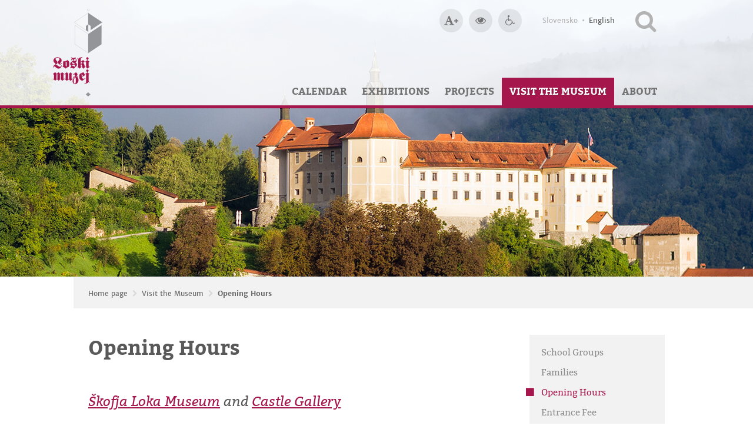

--- FILE ---
content_type: text/html; charset=UTF-8
request_url: https://www.loski-muzej.si/en/opening-hours_2_1/
body_size: 5109
content:
<!DOCTYPE html>
<html lang="en">
	<head>
		<meta charset="UTF-8" />
		<meta name="designer" content="web design + development by plastikfantastik - www.plastikfantastik.net // powered by bananadmin - www.bananadmin.com" />
		<meta name="description" content="Škofja Loka Museum — Opening Hours — Škofja Loka Museum is a general museum with a history, art, art history, ethnology, archaeology, sports and the Škofja Loka Passion Play collection, an outdoor museum, as well as vibrant gallery activities." />
		<meta name="keywords" content="Škofja Loka Museum Loka Castle heritage integration of contemporaneity and tradition art ethnology archaeology history contemporary museum practices museum visitors" />	
		<meta name="viewport" content="width=device-width, initial-scale=1.0">
		<title>Opening Hours — Škofja Loka Museum</title>
				<meta property="fb:admins" content="100003204404241"/>
		<meta property="fb:app_id" content="748696578903393"/>
	   <meta property="og:title" content="Opening Hours"/>
	   <meta property="og:type" content="article"/>
	   <meta property="og:url" content="https://www.loski-muzej.si/en/opening-hours_2_1/"/>
	   	   <meta property="og:image" content="https://www.loski-muzej.si/f/pics/opening-hours_2_1/_SKO9203-EditM_b.jpg"/>
	   	   <meta property="og:image:width" content="1200"/>
	   <meta property="og:image:height" content="800"/>
	   	   <meta property="og:site_name" content="Loški muzej Škofja Loka"/>
	   <meta property="og:description" content=" 
  Škofja Loka Museum&nbsp;and&nbsp;Castle Gallery


  summer opening hours&nbsp;(may–october)


  Tuesday–Sunday: 10.00 am–6.00 pm, from June to September the museum is open also on Mondays.


  Winter opening hours (november–april)


  ..."/>
				<link rel="apple-touch-icon" sizes="180x180" href="/p/favicon/apple-touch-icon.png">
		<link rel="icon" type="image/png" sizes="32x32" href="/p/favicon/favicon-32x32.png">
		<link rel="icon" type="image/png" sizes="16x16" href="/p/favicon/favicon-16x16.png">
		<link rel="manifest" href="/p/favicon/manifest.json">
		<link rel="mask-icon" href="/p/favicon/safari-pinned-tab.svg" color="#a4164c">
		<link rel="shortcut icon" href="/p/favicon/favicon.ico">
		<meta name="msapplication-config" content="/p/favicon/browserconfig.xml">
		<meta name="theme-color" content="#a4164c">
		<link href="/p/font/font-awesome.min.css?ver=64" rel="stylesheet" type="text/css" media="screen" />
		<link href="/p/font/fontface.css?ver=64" rel="stylesheet" media="screen" />
		<link  href="/f/docs/basic.screen.877d119.v64.258.min.css" rel="stylesheet" >
					<link type="application/rss+xml" href="http://www.loski-muzej.si/en/rss/opening-hours_2_1/" rel="alternate" title="Loški muzej Škofja Loka — Opening Hours" />
										<link type="application/rss+xml" href="http://www.loski-muzej.si/en/rss/opening-hours_2/" rel="alternate" title="Loški muzej Škofja Loka — Opening Hours" />
						</head>	
	<body id="lang-en" class="mobile-not"><div id="printHeader">
	<img src="/p/elementi/logo_print.jpg" alt="Škofja Loka Museum" width="660" height="200"/>
</div>
<div id="topH" class="w100">
	<noscript>
	<div class="msgC eMsgC msgErr" role="alert">
		<div class="w100In">
			<div class="msg">
						<i class='fa fa-exclamation-circle'></i>
					<div class="msgTxt">
					For normal functionality of our website, please <a href="https://www.enable-javascript.com/" target="_blank">enable JavaScript in your browser</a>.				</div>
			</div>
		</div>
	</div>
</noscript>		<header id="headMain" class="w100">
	   <p class="nop">
	   	<a href="#content" title="Jump to content" aria-label"Jump to content"><span>Jump to content</span></a> // <a href="#hmeniTop" title="Jump to navigation" aria-label"Jump to navigation"><span>Jump to navigation</span></a>
	   </p>
	   	<div class="w100" id="sliderHeadH">
		<div id="headDizzDotz" role="presentation"></div>
				<div class="headImg" style="background-image:url(/p/elementi/loski-muzej_header2.jpg);"><span class="nop">Opening Hours</span></div>
	</div>
						<div id="headStuffH">
			<div class="w100In">
			   <a id="home" class="tultip" href="/en/" title="Loški muzej Škofja Loka — Home page" aria-label="Loški muzej Škofja Loka — Home page"><span>Loški muzej Škofja Loka — Home page</span></a>
			   <div id="headStuffTopH">
				   <ul class="socLinks socLinksLghtr">
						<li><a id="aAcsTxtBig" onclick="accessibilityTxtBig(true);" href="javascript:return();" class="tultip" title="Bigger type size" aria-label="Bigger type size"><i class="fa fa-font"></i><i class="fa fa-plus faC-small"></i><span>Bigger type size</span></a></li>
						<li><a id="aAcsTxtNormal" onclick="accessibilityTxtBig(false);" href="javascript:return();" class="tultip" title="Normal type size" aria-label="Normal type size"><i class="fa fa-font"></i><i class="fa fa-minus faC-small"></i><span>Normal type size</span></a></li>
						<li><a id="aAcsContrastBig" onclick="accessibilityContrast(true);" href="javascript:return();" class="tultip" title="Bigger website contrast" aria-label="Bigger website contrast"><i class="fa fa-eye"></i><span>Bigger website contrast</span></a></li>
						<li><a id="aAcsContrastNormal" onclick="accessibilityContrast(false);" href="javascript:return();" class="tultip" title="Normal website contrast" aria-label="Normal website contrast"><i class="fa fa-eye faC-smaller"></i><span>Normal website contrast</span></a></li>
													<li><a href="/en/accessibility/" class="tultip" title="Accessibility" aria-label="Accessibility"><i class="fa fa-wheelchair"></i><span>Accessibility</span></a></li>
										   </ul>
					<ul id="flags">			   					<li><a href="/" title="Slovensko">Slovensko</a><span> • </span></li>
			   								   					<li><a href="/en/" title="English" class="flagAkt">English</a></li>
			   					</ul>					<div id="searchBoxHead" class="showX">
	<a id="searchIconHead" href="#" onclick="return false;" class="tultip" title="Search our website" aria-label="Search our website">
		<span>Search</span>
	</a>
		<form method="get" action="/en/search/" id="topSearchHead" name="topSearchHead" role="search">
		<label for="searchInput" class="dstpHidden">Type here to search and press Enter</label>
   	<input id="searchInput" type="text" name="search" value="Type here to search and press Enter" onfocus="if(this.value=='Type here to search and press Enter') this.value='';" onblur="if(this.value=='') this.value='Type here to search and press Enter';" class="finput form-control searchFor" />	 	
   	   </form>
</div>		   
			   </div>			
			</div>
			<div id="hmeniTopH">
				<div class="w100In">
						<nav class="hmeni" id=hmeniTop>
		<ul>
		<li><a href="/en/calendar/">Calendar</a><ul><li class="iLast"><a href="/en/past-events/">Past events</a></li></ul></li><li><a href="/en/exhibitions/">Exhibitions</a><ul><li><a href="/en/permanent-collections/">Permanent Collections</a></li><li class="iLast"><a href="/en/exhibition-programme/">Exhibition Programme</a></li></ul></li><li><a href="/en/projects/">Projects</a><ul><li><a href="/en/the-long-19th-century-/">The Long 19th Century in the Škofja Loka Area</a></li><li><a href="/en/on-the-way-to-the-museum-for-all/">On the Way to the Museum for All </a></li><li class="iLast"><a href="/en/bien-2025-in-skofja-loka/">BIEN 2025 in Škofja Loka</a></li></ul></li><li><a class="hmeniAkt" href="/en/visit-the-museum/">Visit the Museum</a><ul><li><a href="/en/school-groups/">School Groups</a></li><li><a href="/en/families/">Families</a></li><li><a class="hmeniAkt" href="/en/opening-hours_2_1/">Opening Hours</a></li><li class="iLast"><a href="/en/entrance-fee_2/">Entrance Fee</a></li></ul></li><li class="iLast"><a href="/en/about/">About</a><ul><li><a href="/en/about-skofja-loka-museum/">About Škofja Loka Museum</a></li><li><a href="/en/opening-hours_2/">Opening Hours</a></li><li><a href="/en/accessibility/">Accessibility</a></li><li><a href="/en/our-locations/">Our locations</a></li><li class="iLast"><a href="/en/contacts/">Contacts</a></li></ul></li>	
		</ul>	
	</nav>
				</div>
			</div>
		</div>	
					<div id="breadcrumbzH">
				<div id="dizzBreadW" role="presentation"></div>
				<div id="breadcrumbz" class="w100In">
	<ul>
		<li class="breadFirst"><a href="/en/">Home page</a><span> / </span></li>
		<li><a href='/en/visit-the-museum/' title="Visit the Museum">Visit the Museum</a><span> / </span></li><li class="breadLast"><a href='/en/opening-hours_2_1/' title="Opening Hours">Opening Hours</a></li>	</ul>
</div>			</div>
				</header>
	<hr class="nop" />
	
	<div class="w100 pgReg">
		<div id="top">	
			<main id="contMidd" role="main">	
				<section id="content" role="document">
						<div class="item">
				<h1>Opening Hours</h1>
				<div class="itemContent">
					
			<h3 class="customH3">
  <span><a href="https://www.loski-muzej.si/en/permanent-collections/" target="_self">Škofja Loka Museum</a>&nbsp;and&nbsp;<a href="https://www.loski-muzej.si/en/our-locations/castle-gallery/">Castle Gallery</a></span>
</h3>
<h5 class="customH5">
  summer opening hours&nbsp;(may–october)
</h5>
<p>
  Tuesday–Sunday: 10.00 am–6.00 pm, <strong>from June to September the museum is open also on Mondays.</strong>
</p>
<h5 class="customH5">
  Winter opening hours (november–april)
</h5>
<p>
  Tuesday–Sunday:&nbsp;10.00 am–5.00 pm
</p>
<ul>
  <li>Last entry to the Museum is half an hour before closing time.
  </li>
  <li>Closed on: 1 Jan, 2 Jan, Easter, 1 Nov, 25 Dec
  </li>
  <li>On 24 and 31 Dec the Museum is open <u>until 2.00 pm</u>.
  </li>
</ul>
<h5 class="customH5">
  Office hours of administration
</h5>
<p>
  Monday to Friday from 9.00 am to 3.00 pm.
</p>
<h3 class="customH3">
  <a href="https://www.loski-muzej.si/en/our-locations/ivan-grohar-gallery/">Ivan&nbsp;Grohar Gallery</a>
</h3>
<h5 class="customH5">
  opening hours
</h5>
<p>
  Monday: Closed
</p>
<p>
  Tuesday–Sunday: 10.00 am–2.00 pm, on Wednesdays until 6.00 pm
</p>
<h3 class="customH3">
  <a href="https://www.loski-muzej.si/en/our-locations/france-mihelic-gallery/">France Mihelič Gallery</a>&nbsp;and&nbsp;<a href="https://www.loski-muzej.si/en/our-locations/brode-beekeepers-house/">Brode Beekeepers' House</a>
</h3>
<p>
  Open only by prior arrangement for announced groups.
</p>
<h3 class="customH3">
  <a href="https://www.loski-muzej.si/en/our-locations/visoko-mansion/">Visoko Mansion</a>
</h3>
<p>
  Visiting the collections is possible during the opening hours of the&nbsp;<a href="https://www.facebook.com/p/Dvorec-Visoko-100085491713215/?locale=sl_SI">"Kavarna Visoko"</a>&nbsp;Café.
</p>
<p>
  Monday–Tuesday: closed<br>
  Wednesday–Friday: 12.00 pm–6.00 pm<br>
  Saturday, Sunday and Holidays: 10.00 am–6.00 pm
</p>
<h3 class="customH3">
  <a href="https://www.loski-muzej.si/en/our-locations/cankar-battalion-house/">Cankar Battalion House</a>
</h3>
<p>
  Visiting the collection&nbsp;is possible during the opening hours of the <a href="https://www.brunarica-drazgose.si/">Brunarica&nbsp;Dražgoše</a>.
</p>
<p>
  Monday: closed<br>
  Tuesday–Thursday: 11.00 am–11.00 pm<br>
  Friday, Saturday: 10.00 am–1.00 am<br>
  Sunday: 10.00 am–10.00 pm
</p>	 	<div class="galerijaC">				<figure>
											<a class="fensybox noTltp" rel="fensybox5857" title="Škofja Loka Castle <em>Photo: Sašo Kočevar</em>" aria-label="Škofja Loka Castle <em>Photo: Sašo Kočevar</em>" href="/f/pics/opening-hours_2_1/_SKO9203-EditM_b.jpg"><img src="/f/pics/opening-hours_2_1/_SKO9203-EditM_g2.jpg" alt="Škofja Loka Castle <em>Photo: Sašo Kočevar</em>" /></a>
											<figcaption><span>Škofja Loka Castle <em>Photo: Sašo Kočevar</em></span></figcaption>
									</figure>
				</div>		</div>
			</div>
	
					   	</section>
		   			   						<div id="rcol">
							<nav id="vmeni">
		<ul>
			<li><a href="/en/school-groups/" title="School Groups"><span>School Groups</span></a></li><li><a href="/en/families/" title="Families"><span>Families</span></a></li><li class="vmeniAkt"><a class="vmeniAkt" href="/en/opening-hours_2_1/" title="Opening Hours"><span>Opening Hours</span></a></li><li><a href="/en/entrance-fee_2/" title="Entrance Fee"><span>Entrance Fee</span></a></li>		</ul>
	</nav>	
					   </div>
							  			
			</main>
					</div>
			</div>
		<hr class="nop" />
</div>
<footer role="contentinfo">
	<div id="fR1" class="w100">
		<div class="w100In">
			<div class="fCol fCol1">
				<h3>Škofja Loka Museum</h3>
		   	<address>
  Grajska pot 13<br />
  4220 Škofja Loka, Slovenia
</address>
<p>
  T: +386 4 517 04 00<br />
  F: +386 4 517 04 12<br />
  E: <a href="javascript:void(location.href='mailto:'+String.fromCharCode(105,110,102,111,64,108,111,115,107,105,45,109,117,122,101,106,46,115,105))">info@loski-muzej.si</a>
</p>								
			</div>
			<div class="fCol fCol2">
				<nav class="utilNav">
					<ul>
								<li><a href="/en/contacts/" title="Contacts">Contacts</a><span> • </span></li>
				   			<li><a href="/en/sitemap/">Sitemap</a><span> • </span></li>						
								   		
								<li><a href="/en/impressum/" title="Impressum">Impressum</a></li>
									
					</ul>				
				</nav>
				<ul class="socLinks">
	<li><a title="Škofja Loka Museum @ Facebook" href="https://www.facebook.com/LoskiMuzejSkofjaLoka/" target="_blank" class="tultip" aria-label="Škofja Loka Museum @ Facebook"><i class="fa fa-facebook-square"></i><span>Škofja Loka Museum @ Facebook</span></a></li><li><a title="Škofja Loka Museum @ Instagram" href="https://www.instagram.com/loskimuzej/" target="_blank" class="tultip" aria-label="Škofja Loka Museum @ Instagram"><i class="fa fa-instagram"></i><span>Škofja Loka Museum @ Instagram</span></a></li><li><a title="Škofja Loka Museum @ YouTube" href="https://www.youtube.com/channel/UCdQB30CDbhliBI9xAwdiDAA/" target="_blank" class="tultip" aria-label="Škofja Loka Museum @ YouTube"><i class="fa fa-youtube-play"></i><span>Škofja Loka Museum @ YouTube</span></a></li><li><a title="Škofja Loka Museum @ TripAdvisor" href="https://www.tripadvisor.com/Attraction_Review-g608963-d3423353-Reviews-Skofja_Loka_Castle_Museum-Skofja_Loka_Upper_Carniola_Region.html" target="_blank" class="tultip" aria-label="Škofja Loka Museum @ TripAdvisor"><i class="fa fa-tripadvisor"></i><span>Škofja Loka Museum @ TripAdvisor</span></a></li>	
</ul>				
				<a href="https://www.tripadvisor.com/Attraction_Review-g608963-d3423353-Reviews-Skofja_Loka_Castle_Museum-Skofja_Loka_Upper_Carniola_Region.html" id="tripAdvisorTC2020" title="Škofja Loka Museum @ TripAdvisor" aria-label="Škofja Loka Museum @ TripAdvisor" class="tripAdvisor tultip" target="_blank"><span>TripAdvisor 2018 Certificate of Excellence</span></a>			
				
			</div>
		</div>
	</div>	
	<div id="fR2" class="w100">
		<div class="w100In">
			<div class="fCol fCol1">
									<a href="/en/our-locations/">Our locations</a>
								</div>
			<div class="fCol fCol2">
				&copy;2026 Škofja Loka Museum. All rights reserved.		
				<div id="pfH">
					Website made with <i class="fa fa-heart"><span class="np">LOVE</span></i> in <a id="foot_plastikfantastik" href="https://www.plastikfantastik.net/" target="_blank" title="Website made with love in Plastikfantastik — Modern websites for modern museums." aria-label="Website made with love in Plastikfantastik — Modern websites for modern museums." class="tultip">plastikfantastik</a>
				</div>		
			</div>							
	   </div>
   </div>   
</footer>
<div id="menuRwdH" class="rwdMenu rwdMenuS">
	<a id="menuRwdIcon" class="rwdIcon tultip" href="#" onclick="return false;" title="Navigation" aria-label="Navigation">
		<span>Navigation</span>
	</a>
	<div class="menuRwdHscroll">
		<nav class="menuRwd">
			<ul>
				<li><a class="hasChild" href="/en/calendar/">Calendar</a></li><li><a class="hasChild" href="/en/exhibitions/">Exhibitions</a></li><li><a class="hasChild" href="/en/projects/">Projects</a></li><li class="meniAkt"><a class="meniAkt hasChild" href="/en/visit-the-museum/">Visit the Museum</a><ul><li><a class="" href="/en/school-groups/">School Groups</a></li><li><a class="" href="/en/families/">Families</a></li><li class="meniAkt"><a class="meniAkt" href="/en/opening-hours_2_1/">Opening Hours</a></li><li><a class="" href="/en/entrance-fee_2/">Entrance Fee</a></li></ul></li><li><a class="hasChild" href="/en/about/">About</a></li>	
			</ul>
		</nav>
		<nav class="menuRwdXtra">
			<ul>
				<li><a href="/en/" title="Home page">Home page</a></li>
						<li><a href="/en/contacts/" title="Contacts">Contacts</a></li>
						<li><a href="/en/sitemap/">Sitemap</a></li>
								   <li><a href="/en/impressum/" title="Impressum">Impressum</a><br/><br/></li>
							   			<li><a href="/">Slovensko</a></li>
			   						</ul>
		</nav>
	</div>
</div>	
<div id="searchBoxH" class="rwdMenu">
	<a id="searchIcon" class="rwdIcon tultip" href="#" title="Search our website" title="Search our website" aria-label="Search our website">
		<span>Search</span>
	</a>
		<form method="get" action="/en/search/" id="topSearch" name="topSearch" role="search">
		<label for="searchInputRWD" class="dstpHidden">Type here to search and press Enter</label>		
   	<input id="searchInputRWD" type="text" name="search" value="Search" onfocus="if(this.value=='Search') this.value='';" onblur="if(this.value=='') this.value='Search';" class="finput" />
   	<button class="fsubmit2 fa fa-chevron-right tultip" name="Submit" type="submit" title="Search our website" aria-label="Search our website"></button>
   </form>
</div><div id="meniFixed" class="w100">
	<div class="w100In">
					<nav class="hmeni">
		<ul>
		<li><a href="/en/calendar/">Calendar</a></li><li><a href="/en/exhibitions/">Exhibitions</a></li><li><a href="/en/projects/">Projects</a></li><li><a class="hmeniAkt" href="/en/visit-the-museum/">Visit the Museum</a></li><li class="iLast"><a href="/en/about/">About</a></li>	
		</ul>	
	</nav>
	</div>
</div><script src="//ajax.googleapis.com/ajax/libs/jquery/1.11.2/jquery.min.js"></script>
<script src="/p/jqueryfancybox/jquery.fancybox.pack.js"></script>
		<script  src="/f/docs/footer.28fcbaa.v64.258.min.js"></script>
<script src="/p/js/inc.js"></script>
<noscript>
	<div class="msgC eMsgC msgErr" role="alert">
		<div class="w100In">
			<div class="msg">
						<i class='fa fa-exclamation-circle'></i>
					<div class="msgTxt">
					For normal functionality of <a href="https://userway.org/" target="_blank">UserWay accessibility widget</a> on our website, please <a href="https://www.enable-javascript.com/" target="_blank">enable JavaScript in your browser</a>.				</div>
			</div>
		</div>
	</div>
</noscript>	</body>
</html>

--- FILE ---
content_type: text/css
request_url: https://www.loski-muzej.si/p/font/fontface.css?ver=64
body_size: 453
content:
@font-face {
    font-family:'merriweather_sansregular';
    src:url('merriweathersans-regular-webfont.eot');
    src:url('merriweathersans-regular-webfont.eot?#iefix') format('embedded-opentype'),
         url('merriweathersans-regular-webfont.woff2') format('woff2'),
         url('merriweathersans-regular-webfont.woff') format('woff'),
         url('merriweathersans-regular-webfont.ttf') format('truetype'),
         url('merriweathersans-regular-webfont.svg#merriweather_sansregular') format('svg');
    font-weight:normal;
    font-style:normal;
}
@font-face {
    font-family:'merriweather_sansitalic';
    src:url('merriweathersans-italic-webfont.eot');
    src:url('merriweathersans-italic-webfont.eot?#iefix') format('embedded-opentype'),
         url('merriweathersans-italic-webfont.woff2') format('woff2'),
         url('merriweathersans-italic-webfont.woff') format('woff'),
         url('merriweathersans-italic-webfont.ttf') format('truetype'),
         url('merriweathersans-italic-webfont.svg#merriweather_sansitalic') format('svg');
    font-weight:normal;
    font-style:normal;
}
@font-face {
    font-family:'merriweather_sansbold';
    src:url('merriweathersans-bold-webfont.eot');
    src:url('merriweathersans-bold-webfont.eot?#iefix') format('embedded-opentype'),
         url('merriweathersans-bold-webfont.woff2') format('woff2'),
         url('merriweathersans-bold-webfont.woff') format('woff'),
         url('merriweathersans-bold-webfont.ttf') format('truetype'),
         url('merriweathersans-bold-webfont.svg#merriweather_sansbold') format('svg');
    font-weight:normal;
    font-style:normal;
}
@font-face {
    font-family:'merriweather_sansbold_italic';
    src:url('merriweathersans-bolditalic-webfont.eot');
    src:url('merriweathersans-bolditalic-webfont.eot?#iefix') format('embedded-opentype'),
         url('merriweathersans-bolditalic-webfont.woff2') format('woff2'),
         url('merriweathersans-bolditalic-webfont.woff') format('woff'),
         url('merriweathersans-bolditalic-webfont.ttf') format('truetype'),
         url('merriweathersans-bolditalic-webfont.svg#merriweather_sansbold_italic') format('svg');
    font-weight:normal;
    font-style:normal;
}

@font-face {
    font-family:'bitterregular';
    src:url('bitter-regular.eot');
    src:url('bitter-regular.eot?#iefix') format('embedded-opentype'),
         url('bitter-regular.woff2') format('woff2'),
         url('bitter-regular.woff') format('woff'),
         url('bitter-regular.ttf') format('truetype'),
         url('bitter-regular.svg#bitterregular') format('svg');
    font-weight:normal;
    font-style:normal;
}
@font-face {
    font-family:'bitterbold';
    src:url('bitter-bold.eot');
    src:url('bitter-bold.eot?#iefix') format('embedded-opentype'),
         url('bitter-bold.woff2') format('woff2'),
         url('bitter-bold.woff') format('woff'),
         url('bitter-bold.ttf') format('truetype'),
         url('bitter-bold.svg#bitterbold') format('svg');
    font-weight:normal;
    font-style:normal;
}
@font-face {
    font-family:'bitteritalic';
    src:url('bitter-italic.eot');
    src:url('bitter-italic.eot?#iefix') format('embedded-opentype'),
         url('bitter-italic.woff2') format('woff2'),
         url('bitter-italic.woff') format('woff'),
         url('bitter-italic.ttf') format('truetype'),
         url('bitter-italic.svg#bitteritalic') format('svg');
    font-weight:normal;
    font-style:normal;
}
@font-face {
    font-family:'bitterbold_italic';
    src:url('bitter-bolditalic.eot');
    src:url('bitter-bolditalic.eot?#iefix') format('embedded-opentype'),
         url('bitter-bolditalic.woff2') format('woff2'),
         url('bitter-bolditalic.woff') format('woff'),
         url('bitter-bolditalic.ttf') format('truetype'),
         url('bitter-bolditalic.svg#bitterbold_italic') format('svg');
    font-weight:normal;
    font-style:normal;
}

--- FILE ---
content_type: image/svg+xml
request_url: https://www.loski-muzej.si/p/elementi/logo.svg
body_size: 10568
content:
<?xml version="1.0" encoding="utf-8"?>
<!-- Generator: Adobe Illustrator 16.0.0, SVG Export Plug-In . SVG Version: 6.00 Build 0)  -->
<!DOCTYPE svg PUBLIC "-//W3C//DTD SVG 1.1//EN" "http://www.w3.org/Graphics/SVG/1.1/DTD/svg11.dtd">
<svg version="1.1" id="Layer_1" xmlns="http://www.w3.org/2000/svg" xmlns:xlink="http://www.w3.org/1999/xlink" x="0px" y="0px"
	 width="83.501px" height="149px" viewBox="0 0 83.501 149" enable-background="new 0 0 83.501 149" xml:space="preserve">
<g>
	<g>
		
			<path fill-rule="evenodd" clip-rule="evenodd" fill="#A5164C" stroke="#A5164C" stroke-width="0.3402" stroke-miterlimit="2.4142" d="
			M15.214,92.316c-0.649,1.051-1.646,2.201-2.993,2.201c-2.145,0-3.542-1.75-3.542-3.801c0-2.1,2.544-3.451,2.544-5.051
			c0-1.85-1.646-2.7-3.342-2.7c-1.696,0-3.592,0.55-3.592,2.55c0,2.102,3.292,3.301,3.292,5.651c0,1.701-0.698,2.251-3.591,4.102
			v0.051c0.249-0.051,0.499-0.102,0.748-0.102c1.496,0,3.542,1.601,4.739,2.451c0.749,0.55,1.447,0.951,2.443,0.951
			c1.448,0,2.146-1.101,2.345-2.451h0.399c-0.25,2.95-2.245,5.251-5.238,5.251c-3.642,0-5.387-3.852-7.333-3.852
			c-0.798,0-1.047,1.052-1.147,1.851H0.5c0.049-1.95,1.297-3.399,2.943-4.251c0.648-0.349,1.197-0.75,1.197-1.35
			c0-0.4-0.399-0.749-1.696-2.05c-0.947-0.951-1.895-2.201-1.895-3.852c0-3.551,3.292-5.402,6.484-5.402
			c3.292,0,6.984,1.752,6.984,5.153c0,3.2-2.744,4.2-2.744,5.6c0,0.401,0.449,0.649,0.748,0.649c1.098,0,1.796-0.898,2.344-1.849
			L15.214,92.316L15.214,92.316z"/>
		
			<path fill-rule="evenodd" clip-rule="evenodd" fill="#A5164C" stroke="#A5164C" stroke-width="0.3402" stroke-miterlimit="2.4142" d="
			M17.409,89.417c2.494,0.099,5.487-0.45,7.183-2.2c2.444,1.7,2.743,2.75,2.743,6.3c0,4.602-0.398,5.15-2.543,5.65
			c-1.447,0.351-2.395,0.852-3.143,2.252c-1.447-1.35-3.243-2.5-5.187-3.052v-0.3c0.897-0.1,0.947-0.749,0.947-1.1V89.417
			L17.409,89.417z M21.3,96.918c0.798,0.4,1.546,1.05,2.146,1.6v-6.65c0-1.201-0.35-2.001-2.146-2.4V96.918L21.3,96.918z"/>
		
			<path fill-rule="evenodd" clip-rule="evenodd" fill="#A5164C" stroke="#A5164C" stroke-width="0.3402" stroke-miterlimit="2.4142" d="
			M38.01,82.865c0.149-0.099,0.25-0.099,0.3-0.099c0.149,0,0.149,0.099,0.149,0.149c0,0.101-0.149,0.3-0.399,0.601
			c-0.449,0.449-2.743,3.35-3.491,3.35c-0.749,0-3.043-2.9-3.442-3.35c-0.3-0.301-0.45-0.5-0.45-0.601c0-0.05,0-0.149,0.149-0.149
			c0.05,0,0.2,0,0.35,0.099l3.392,1.5L38.01,82.865L38.01,82.865z"/>
		
			<path fill-rule="evenodd" clip-rule="evenodd" fill="#A5164C" stroke="#A5164C" stroke-width="0.3402" stroke-miterlimit="2.4142" d="
			M28.982,100.719c0.948-1.251,1.795-2.601,2.494-4.051c-1.298-0.601-2.245-1.501-2.245-3c0-3.151,4.041-3.854,5.088-6.453
			c0.648,0.751,1.546,1.402,2.544,1.402c1.097,0,2.145-0.552,2.145-1.801c0-1.951-2.294-2.751-3.742-2.751
			c-2.095,0-3.841,1.201-3.991,3.101h-0.499c0.05-2.2,1.995-3.602,4.489-3.602c2.394,0,4.64,1.651,4.64,4.252
			c0,2.499-1.697,2.75-1.946,3.951c1.397,0.248,2.495,1.499,2.495,2.95c0,3.051-2.495,3.15-5.038,6.9
			c-1.048-0.699-3.592-1.549-4.839-1.549c-0.648,0-0.947,0.248-1.297,0.798L28.982,100.719L28.982,100.719z M35.167,94.468
			c-1.396,0-2.793,1.199-3.391,2.5c1.994,0,3.84,0.801,5.536,1.851c0.3-0.35,0.349-0.851,0.349-1.302
			C37.661,95.969,36.863,94.468,35.167,94.468L35.167,94.468z M34.519,93.967c1.347,0,2.594-1.3,3.093-2.35l-0.05-0.049
			c-0.35,0.248-0.897,0.349-1.397,0.349c-1.397,0-2.793-0.9-3.691-1.95c-0.399,0.198-0.449,0.65-0.449,1.05
			C32.024,92.417,33.022,93.967,34.519,93.967L34.519,93.967z"/>
		
			<path fill-rule="evenodd" clip-rule="evenodd" fill="#A5164C" stroke="#A5164C" stroke-width="0.3402" stroke-miterlimit="2.4142" d="
			M42.849,88.216c0-1.698-0.898-3.8-1.596-4.3l0.298-0.301c0.449,0.45,0.998,1.402,1.298,2.351h0.05
			c0.349-2.601,3.191-3.452,6.584-3.452h0.149v0.451h-0.549c-1.995,0-2.344,1.4-2.344,3.3v4.102c1.446-0.95,2.792-2.002,4.139-3.15
			c1.747,1.35,2.345,2.25,2.345,2.699c0,0.251-0.249,0.451-0.398,0.551l-1.896,1.35c1.497,1.302,2.195,3.25,2.494,5.151
			c0.05,0.5,0.15,1.35,0.748,1.35c0.2,0,0.499-0.149,0.749-0.301l0.1,0.253c-1.296,0.999-2.495,2.1-3.74,3.149
			c-1.398-0.801-1.646-1.901-1.747-3.451c-0.149-1.501-0.598-2.901-1.695-4.001l-1.097,0.7v2.951c0,0.699,0.149,1.101,0.648,1.101
			c0.25,0,0.499-0.15,0.699-0.25l0.1,0.3c-1.197,0.749-2.344,1.65-3.342,2.65c-0.898-1.102-1.945-2.001-3.292-2.4v-0.3
			c1.098,0,1.298-0.501,1.298-1.501V88.216L42.849,88.216z M49.981,92.018c-0.349-0.601-1.297-1.95-1.995-1.95
			c-0.25,0-1.048,0.55-1.247,0.749v3.401L49.981,92.018L49.981,92.018z"/>
		
			<path fill-rule="evenodd" clip-rule="evenodd" fill="#A5164C" stroke="#A5164C" stroke-width="0.3402" stroke-miterlimit="2.4142" d="
			M58.262,87.217c0.948,0.999,1.995,1.999,3.293,2.551v0.3c-0.999,0-1.397,0.35-1.397,1.35v6.051c0,0.65,0.398,1.05,0.848,1.05
			c0.35,0,0.599-0.248,0.948-0.501l0.15,0.253l-3.743,3.149c-2.044-1.3-2.094-2.8-2.094-3.701v-6.301c0-0.8,0-1.401-0.549-1.401
			c-0.199,0-0.598,0.2-0.848,0.401l-0.2-0.25L58.262,87.217L58.262,87.217z M60.058,84.266c0,1.1-0.998,1.85-2.096,2.45
			c-0.797-0.649-1.596-1.601-1.596-2.55c0-1.049,0.999-1.651,1.846-1.651C59.161,82.514,60.058,83.116,60.058,84.266L60.058,84.266z
			"/>
		
			<path fill-rule="evenodd" clip-rule="evenodd" fill="#A5164C" stroke="#A5164C" stroke-width="0.3402" stroke-miterlimit="2.4142" d="
			M1.896,112.172c0-0.902-0.399-1.251-0.898-1.251c-0.299,0-0.599,0.3-0.798,0.501L0,111.071l3.393-3.101
			c1.297,0.698,2.394,1.398,2.394,3.101l3.542-3.101c1.247,0.698,2.345,1.45,2.345,3.15l4.24-3.15c0.698,0.998,1.745,2,3.092,2.549
			v0.301c-1.047,0-1.397,0.35-1.397,1.352v6.05c0,0.651,0.351,1.002,0.798,1.002c0.35,0,0.599-0.202,0.999-0.451l0.1,0.249
			l-3.691,3.151c-2.095-1.301-2.095-2.75-2.095-3.652v-6.699c0-0.451-0.15-1.051-0.649-1.051c-0.199,0-0.448,0.1-0.598,0.251
			l-0.798,0.5v6.999c0,0.501,0.2,0.852,0.748,0.852v0.299c-1.347,0.401-2.194,1.451-2.644,2.502c-0.848-1.2-1.896-2.151-2.994-2.502
			v-0.299h0.3c0.549,0,0.698-0.499,0.698-1.401v-6.5c0-0.601-0.298-0.75-0.499-0.75c-0.249,0-0.499,0.1-0.698,0.25l-0.799,0.551
			v6.999c0,0.501,0.2,0.852,0.749,0.852v0.299c-1.347,0.401-2.245,1.451-2.644,2.502c-0.848-1.2-1.945-2.151-3.292-2.502v-0.299
			h0.399c0.748,0,0.898-0.45,0.898-1.401V112.172L1.896,112.172z"/>
		
			<path fill-rule="evenodd" clip-rule="evenodd" fill="#A5164C" stroke="#A5164C" stroke-width="0.3402" stroke-miterlimit="2.4142" d="
			M27.535,111.57c0-0.449-0.249-0.8-0.749-0.8v-0.301c1.346-0.399,2.195-1.45,2.644-2.499c0.848,1.199,1.896,2.148,3.292,2.499
			v0.301h-0.399c-0.749,0-0.948,0.45-0.948,1.401v5.799c0,0.902,0.449,1.253,0.948,1.253c0.25,0,0.599-0.302,0.799-0.502
			l0.199,0.351l-3.441,3.101c-1.248-0.702-2.345-1.401-2.345-3.101l-4.241,3.101c-0.698-1.001-1.745-2-3.092-2.552v-0.299
			c1.047,0,1.397-0.351,1.397-1.352v-5.899c0-0.802-0.35-1.201-0.798-1.201c-0.349,0-0.599,0.251-0.998,0.5l-0.15-0.249l3.742-3.15
			c2.095,1.3,2.095,2.8,2.095,3.699v6.651c0,0.501,0.15,1.102,0.649,1.102c0.25,0,0.399-0.151,0.598-0.251l0.798-0.551V111.57
			L27.535,111.57z"/>
		
			<path fill-rule="evenodd" clip-rule="evenodd" fill="#A5164C" stroke="#A5164C" stroke-width="0.3402" stroke-miterlimit="2.4142" d="
			M34.269,111.62l4.689-3.649l1.497,1.699c0.448,0.5,0.798,1.2,0.798,1.95c0,1.75-1.696,2.651-3.093,3.25v0.051
			c0.499,0.051,1.097,0.102,1.596,0.3l2.744-1.101l0.1,0.4l-2.344,0.951c1.896,0.899,2.743,3.55,2.743,5.65
			c0,3.101-1.896,6.701-5.686,6.701c-2.445,0-3.941-2.35-3.941-4.851c0-3.851,2.294-5.902,4.589-6.901
			c-0.299-0.25-0.598-0.4-0.998-0.4c-0.947,0-1.396,1.25-2.045,1.25c-0.298,0-0.599-0.2-0.599-0.55c0-0.7,0.999-0.949,1.597-1
			c1.047-0.101,1.746-0.851,1.746-1.951c0-0.949-0.599-2.199-1.646-2.199c-0.549,0-1.098,0.399-1.497,0.75L34.269,111.62
			L34.269,111.62z M37.062,127.373c0.948,0,1.747-1.051,1.747-5.2c0-2.701-0.15-5.2-0.649-5.752
			c-2.693,1.15-3.243,3.902-3.243,6.651C34.917,124.374,35.267,127.373,37.062,127.373L37.062,127.373z"/>
		
			<path fill-rule="evenodd" clip-rule="evenodd" fill="#A5164C" stroke="#A5164C" stroke-width="0.3402" stroke-miterlimit="2.4142" d="
			M54.222,112.521l-5.687,3.65c0.349,1.551,1.746,2.9,3.542,2.9c0.848,0,1.646-0.7,2.294-1.051l0.199,0.251
			c-1.645,1.3-3.441,2.4-4.988,3.9c-3.192-1.2-4.938-2.65-4.938-6.251c0-4.252,0.3-5.201,2.694-6.202l4.041-1.749L54.222,112.521
			L54.222,112.521z M50.929,114.071l-2.444-4.401h-0.05c0,1.7-0.049,3.45-0.049,4.801c0,0.651,0,0.951,0.049,1.2L50.929,114.071
			L50.929,114.071z"/>
		
			<path fill-rule="evenodd" clip-rule="evenodd" fill="#A5164C" stroke="#A5164C" stroke-width="0.3402" stroke-miterlimit="2.4142" d="
			M56.267,111.919c0-0.549,0-1.148-0.549-1.148c-0.199,0-0.598,0.2-0.848,0.399l-0.2-0.249l3.592-2.95
			c0.948,0.998,1.995,2,3.293,2.549v0.301c-0.999,0-1.397,0.35-1.397,1.352v9.4c0,1.302,0.897,3.401,1.597,3.901l-0.299,0.3
			c-0.45-0.449-0.998-1.399-1.249-2.351h-0.099c-0.35,2.601-3.193,3.451-5.886,3.451h-0.849v-0.451h0.948
			c1.597,0,1.945-1.15,1.945-2.65V111.919L56.267,111.919z M60.058,105.02c0,1.1-0.998,1.85-2.096,2.451
			c-0.797-0.65-1.596-1.601-1.596-2.552c0-1.05,0.999-1.699,1.846-1.699C59.161,103.22,60.058,103.869,60.058,105.02L60.058,105.02z
			"/>
	</g>
	
		<polygon fill-rule="evenodd" clip-rule="evenodd" fill="none" stroke="#939598" stroke-width="0.25" stroke-miterlimit="10" points="
		37.212,60.261 37.212,27.805 59.659,42.758 59.659,44.758 59.659,75.213 37.212,60.261 37.212,60.261 	"/>
	<polygon fill-rule="evenodd" clip-rule="evenodd" fill="#939598" points="82.106,60.261 82.106,27.805 59.659,42.758 
		59.659,44.758 59.659,75.213 82.106,60.261 82.106,60.261 	"/>
	
		<polygon fill-rule="evenodd" clip-rule="evenodd" fill="none" stroke="#939598" stroke-width="0.25" stroke-miterlimit="10" points="
		59.659,38.757 35.865,22.903 59.659,7.052 59.659,38.757 	"/>
	<path fill-rule="evenodd" clip-rule="evenodd" fill="none" stroke="#939598" stroke-width="0.25" stroke-miterlimit="2.4142" d="
		M57.913,1.75C57.913,0.8,58.71,0,59.659,0c0.998,0,1.797,0.8,1.797,1.75c0,1-0.799,1.8-1.797,1.8
		C58.71,3.551,57.913,2.75,57.913,1.75L57.913,1.75z"/>
	<polygon fill-rule="evenodd" clip-rule="evenodd" fill="#939598" points="63.649,29.105 63.649,36.104 83.501,22.903 59.659,7.052 
		59.659,26.455 63.6,29.105 	"/>
	<polygon fill-rule="evenodd" clip-rule="evenodd" fill="#939598" points="59.542,26.455 55.602,29.105 55.602,29.105 
		55.602,36.207 59.542,38.807 59.542,26.505 59.542,26.455 	"/>
	<polygon fill-rule="evenodd" clip-rule="evenodd" fill="#939597" points="59.459,149 63.369,145.444 59.459,141.821 
		55.549,145.444 59.459,149 	"/>
</g>
</svg>


--- FILE ---
content_type: application/javascript
request_url: https://www.loski-muzej.si/p/js/inc.js
body_size: 3125
content:
$(document).scroll(function(){
	var scroll = $(this).scrollTop();
	if(scroll > 180){  
		$("#meniFixed").addClass("meniShow");		
   }else{
	   $("#meniFixed").removeClass("meniShow");
   }	
	if(scroll > 54){  
		$("#searchBoxH").addClass("iconHide");	
		$("#searchBoxH").removeClass("iconShow");	
   }else{
		$("#searchBoxH").addClass("iconShow");
		$("#searchBoxH").removeClass("iconHide");	
	} 
	
	// simple parallax na sliku u glavi, ne na uvodnoj
	$('.headImg').css({'background-position':'center calc(50% + '+(scroll*.25)+'px)'});
//	$('#eNewsH').css({'background-position':'center calc(50% + '+(scroll*.25)+'px)'});
});


// wait until DOM is ready
$(document).ready(function(){

	// div oko tabele, radi mobi sajta
	$('.item table').wrap('<div class="tblWrapper">');   
	
	// scroll to top
	$().UItoTop({ easingType: 'easeOutQuart' });

	// google map resize
	$(window).resize(function() {layoutReSize()}); 
	layoutReSize();

	// odmah sakrijemo search čim se naloada stranica
//	$("#searchBoxHead").toggleClass("show");

	// search box
	$("#searchIconHead").click(function() {
		$("#searchBoxHead").toggleClass("show");
		$("#searchBoxHead input.searchFor").focus();
	});	

	// hamburger menu RWD
	$("#menuRwdIcon").click(function() {
	  $("#menuRwdH").toggleClass("menuAkt");
	  $("#menuRwdIcon").toggleClass("menuRwdIconClose");	  
	});
	
	// search box RWD
	$("#searchIcon").click(function() {
	  $("#searchBoxH").toggleClass("show");
	});

	// tooltips
	$('.tultip').tooltipster({
	    theme: 'tooltipster-borderless'
	});

	/* Sliding: Navigation */
	// author: http://jsfiddle.net/nick_craver/GgdEM/1/
	// bitno je da nemas CSS transition na te elemente, jer usporava rad i izgleda cudnije
	$('.hmeni li').hover(function () {
	   clearTimeout($.data(this, 'timer'));
	   $('ul', this).stop(true, true).slideDown(400);
	}, function () {
	  $.data(this, 'timer', setTimeout($.proxy(function() {
	    $('ul', this).stop(true, true).slideUp(300);
	  }, this), 100));
	});	
/*
	// kalendar
	$("#aCal").click(function() {
	  $("#calH").toggleClass("show");
	});
*/	

	// sliders header carousel
	$('#sliderHead').slick({

		autoplay:true,
		autoplaySpeed:5000,

		infinite:true,
		slidesToShow:1,
		slidesToScroll:1,
//		cssEase:'ease', // CSS3 Animation Easing
//		easing:'easeInOutCubic', // Add easing for jQuery animate. Use with easing libraries or default easing methods
		speed:700, // Slide/Fade animation speed
		centerMode:true,
		centerPadding:'0',
//		variableWidth:true, 	// Variable width slides - USE ako želiš da se vide i prev i next slider	
		dots:true,
//		prevArrow:'<button type="button" class="slick-prev">&lt;</button>',
//		nextArrow:'<button type="button" class="slick-next">&gt;</button>',
		arrows:false,

		fade:true,
		cssEase:'linear',
				
		responsive: [
		  {
		    breakpoint:995,
		    settings: {
		      variableWidth:false
		    }
		  }
		]		
	});

	
/*
  // wait until window is loaded - all images, styles-sheets, fonts, links, and other media assets
  $(window).on("load", function(){
      // OPTIONAL - waits til next tick render to run code (prevents running in the middle of render tick)
      window.requestAnimationFrame(function(){
/ *
        	// GreenSock GSAP
			var headerImg = $(".headImg"),
				// headerImg = $("#sliderHeadH"),
				 headerImgDotz = $("#headDizzDotz"),
				 headStuffH = $("#headStuffH");	 						
			TweenLite.to(headerImg, 1, {autoAlpha: 1, delay: 0});
			TweenLite.to(headDizzDotz, 1, {autoAlpha: 1, delay: 0.3});
			TweenLite.to(headStuffH, 0.3, {y: 0, autoAlpha: 1, delay: 0.3});
* /			        
      });
  });
*/
  
  
  // accessibility stuff
  accessibilityContrast = function (on) {
    on = !!on;
    if (on) {
      document.documentElement.setAttribute('data-contrast-big','on');
      localStorage.setItem('contrast','on');
    } else {
      document.documentElement.removeAttribute('data-contrast-big');
      localStorage.removeItem('contrast');
    }
  }
  
  accessibilityTxtBig = function (on) {
    on = !!on;
    if (on) {
      document.documentElement.setAttribute('data-text-big','on');
      localStorage.setItem('textbig','on');
    } else {
      document.documentElement.removeAttribute('data-text-big');
      localStorage.removeItem('textbig');
    }
  }
  
  if (localStorage.getItem('contrast')=='on') document.documentElement.setAttribute('data-contrast-big','on');
  if (localStorage.getItem('textbig')=='on') document.documentElement.setAttribute('data-text-big','on');
  
});

// google map resize
function layoutReSize(){
    var wh = $(window).height();
    var ww = $(window).width();
    $(".bcmsGoogleMap").each(function(){
        var gmapid = $(this).attr("id");
        gmapid = parseInt(gmapid.substr(8,1))-1;
        if(typeof bcmsmaps[gmapid] == "object" && typeof bcmsmaps[gmapid].panTo=="function"){
        	google.maps.event.trigger(bcmsmaps[gmapid], 'resize');
        	var latlng = new google.maps.LatLng(bcmsmap_data[gmapid].markers[0].latitude,bcmsmap_data[gmapid].markers[0].longitude);
        	bcmsmaps[gmapid].panTo(latlng);
        }
    }); 
}

/*
|--------------------------------------------------------------------------
| UItoTop jQuery Plugin 1.1+ dostopnost
| http://www.mattvarone.com/web-design/uitotop-jquery-plugin/
|--------------------------------------------------------------------------
*/
(function($){
	$.fn.UItoTop = function(options) {
 		var defaults = {
			text: '<i class="fa fa-chevron-up"><em>Vrh strani / Top of the page</em></i>',
			min: 200,
			inDelay:500,
			outDelay:400,
  			containerID: 'toTop',
			containerHoverID: 'toTopHover',
			scrollSpeed: 1200,
			easingType: 'linear'
 		};
 		var settings = $.extend(defaults, options);
		var containerIDhash = '#' + settings.containerID;
		var containerHoverIDHash = '#'+settings.containerHoverID;
		
		$('body').append('<a type="button" id="'+settings.containerID+'" class="fIcon" title="Vrh strani / Top of the page">'+settings.text+'</a>');
		$(containerIDhash).hide().click(function(){
			$('html, body').animate({scrollTop:0}, settings.scrollSpeed, settings.easingType);
			$('#'+settings.containerHoverID, this).stop().animate({'opacity': 0 }, settings.inDelay, settings.easingType);
			return false;
		})
		.prepend('<span id="'+settings.containerHoverID+'"></span>')
		.hover(function() {
				$(containerHoverIDHash, this).stop().animate({
					'opacity': 1
				}, 300, 'linear');
			}, function() { 
				$(containerHoverIDHash, this).stop().animate({
					'opacity': 0
				}, 300, 'linear');
			});		
		$(window).scroll(function() {
			var sd = $(window).scrollTop();
			if(typeof document.body.style.maxHeight === "undefined") {
				$(containerIDhash).css({
					'position': 'absolute',
					'top': $(window).scrollTop() + $(window).height() - 50
				});
			}
			if ( sd > settings.min ) 
				$(containerIDhash).fadeIn(settings.inDelay);
			else 
				$(containerIDhash).fadeOut(settings.Outdelay);
		});
};
})(jQuery);
/* UItoTop jQuery Plugin 1.1 end */


// kalendar - ajax
/*
function showCalDay(gel){
    if($(gel).hasClass("active")){
        $(gel).removeClass("active");
        $(".calDayInfo i").remove();
        $(".calDayInfo").slideUp(500,function(){ $(this).remove(); });
    }else{
        $(gel).addClass("active");
        ind = $("#dogodkiCal li").index(gel) + 1;
        ind2 = ind - (Math.floor(ind/7)*7);
        ind = Math.ceil(ind/7)*7-1;
        $(".calDayInfo").remove();
        $("#dogodkiCal li:eq("+ind+")").after("<li class='calDayInfo'><i></i>"+$(gel).find("em").html()+"</li>");
        $(".calDayInfo").hide().slideDown(500);
        $(".calDayInfo i").css({left: (ind2*30)-21});
    }
}
*/
/*
function showCalMonth(ts, tip){
    if(tip==1){
        mult = 1;
    }else{
        mult = -1;
    }
    marg = 210 * mult;
    
    $("#dogodkiCal").animate({marginLeft: marg},200,function(){
        $.ajax({
            type: "POST",
            url: "/p/js/more_events.php",
            data: {"ts": ts, "vmcid": $("#dogodkiCalBox").attr("data-cat")},
            success: function(msg){
                $("#dogodkiCal").replaceWith(msg);
                $("#dogodkiCal").css({marginLeft: -1*marg}).animate({marginLeft: 0},200);
            }
        });
    });
}
*/
// kalendar - ajax end